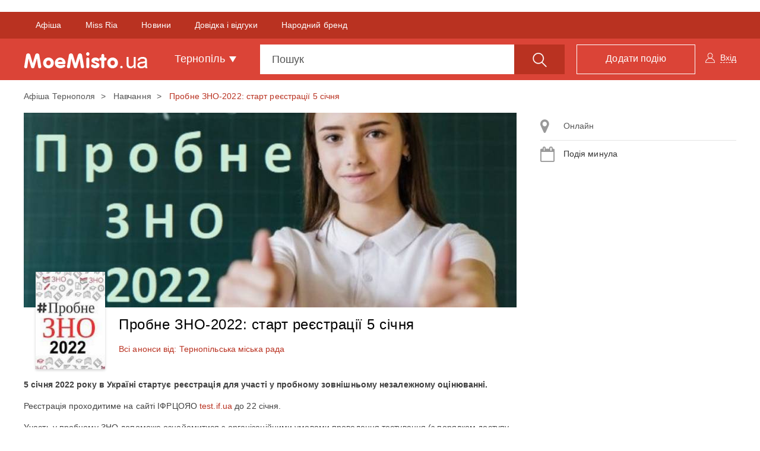

--- FILE ---
content_type: text/html; charset=UTF-8
request_url: https://moemisto.ua/te/zno-228637.html?selectAddress=200063&scopeModal=scheduleRightPanel
body_size: -97
content:
            <a class="list-group-item js-right-panel-address" data-schedulerightId="200063" href="#address_map_200063"
           role="button" data-toggle="collapse"
           aria-expanded="false">
            <i class="fa fa-map-marker" aria-hidden="true"></i>
            Онлайн
        </a>

            
    

            <div class="list-group-item js-schedule-date-ev">
            <i class="fa fa-calendar" aria-hidden="true"></i>
            Подія минула        </div>
    

    
    

--- FILE ---
content_type: text/html; charset=utf-8
request_url: https://www.google.com/recaptcha/api2/aframe
body_size: 252
content:
<!DOCTYPE HTML><html><head><meta http-equiv="content-type" content="text/html; charset=UTF-8"></head><body><script nonce="7pDULZmjH0L36pWEDYwlSQ">/** Anti-fraud and anti-abuse applications only. See google.com/recaptcha */ try{var clients={'sodar':'https://pagead2.googlesyndication.com/pagead/sodar?'};window.addEventListener("message",function(a){try{if(a.source===window.parent){var b=JSON.parse(a.data);var c=clients[b['id']];if(c){var d=document.createElement('img');d.src=c+b['params']+'&rc='+(localStorage.getItem("rc::a")?sessionStorage.getItem("rc::b"):"");window.document.body.appendChild(d);sessionStorage.setItem("rc::e",parseInt(sessionStorage.getItem("rc::e")||0)+1);localStorage.setItem("rc::h",'1769288599424');}}}catch(b){}});window.parent.postMessage("_grecaptcha_ready", "*");}catch(b){}</script></body></html>

--- FILE ---
content_type: application/javascript; charset=utf-8
request_url: https://fundingchoicesmessages.google.com/f/AGSKWxWTE_zj_rt0JV4J2Im-pL9wBByZH1xXmafEXJcyY1E9v35PmAH3RCBSD6NkaEbJmhApVWUEaneHQ3R7ZatWGu6R2k37UJxESdtU3BJNlrB7MJa6Q3PMzhnOAW0Jk6p4tf9rrGFoQ1u02stLXdEWtwElifAn_BUDeDUcQH4W6GTkExxS1EQaX0yuE4M=/_/adv_hp./ados?/kskads._728x150./ovt_show.asp?
body_size: -1287
content:
window['38946a5c-2bec-46b1-bb3b-1f369e70bcf8'] = true;